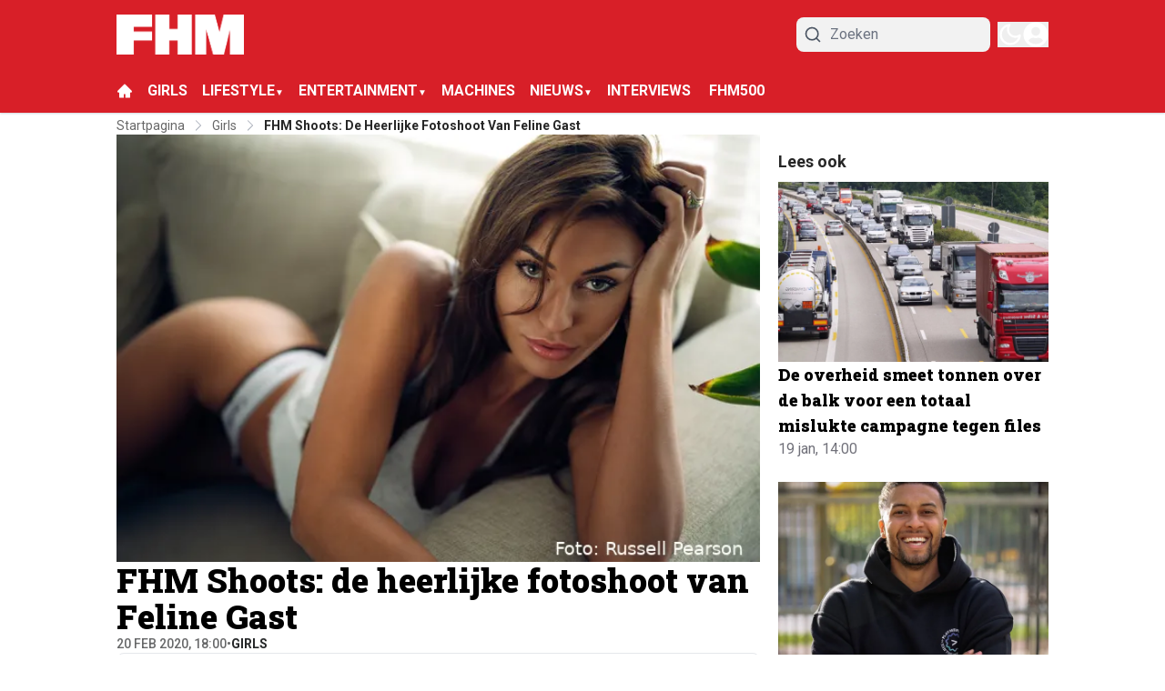

--- FILE ---
content_type: application/javascript; charset=utf-8
request_url: https://cdn.fhm.nl/_next/static/chunks/app/layout-021fd6ab9f584042.js
body_size: 8651
content:
(self.webpackChunk_N_E=self.webpackChunk_N_E||[]).push([[7177],{4475:e=>{e.exports={style:{fontFamily:"'Roboto', 'Roboto Fallback'",fontStyle:"normal"},className:"__className_d23312",variable:"__variable_d23312"}},7598:e=>{e.exports={root:"tweet-skeleton_root__y4yAT"}},7726:e=>{e.exports={skeleton:"skeleton_skeleton__u0Z23",loading:"skeleton_loading__NOfnf"}},13916:(e,t,r)=>{Promise.resolve().then(r.bind(r,93365)),Promise.resolve().then(r.bind(r,51343)),Promise.resolve().then(r.bind(r,39617)),Promise.resolve().then(r.bind(r,75457)),Promise.resolve().then(r.bind(r,71876)),Promise.resolve().then(r.bind(r,32733)),Promise.resolve().then(r.bind(r,32331)),Promise.resolve().then(r.bind(r,50673)),Promise.resolve().then(r.bind(r,47026)),Promise.resolve().then(r.bind(r,18504)),Promise.resolve().then(r.bind(r,39943)),Promise.resolve().then(r.bind(r,41041)),Promise.resolve().then(r.bind(r,42686)),Promise.resolve().then(r.bind(r,59520)),Promise.resolve().then(r.bind(r,16707)),Promise.resolve().then(r.bind(r,72023)),Promise.resolve().then(r.bind(r,92085)),Promise.resolve().then(r.bind(r,41670)),Promise.resolve().then(r.bind(r,1907)),Promise.resolve().then(r.bind(r,95204)),Promise.resolve().then(r.t.bind(r,41402,23)),Promise.resolve().then(r.bind(r,24437)),Promise.resolve().then(r.bind(r,36552)),Promise.resolve().then(r.t.bind(r,73677,23)),Promise.resolve().then(r.t.bind(r,4475,23)),Promise.resolve().then(r.t.bind(r,88204,23)),Promise.resolve().then(r.bind(r,87672)),Promise.resolve().then(r.t.bind(r,96980,23)),Promise.resolve().then(r.bind(r,245)),Promise.resolve().then(r.bind(r,32269)),Promise.resolve().then(r.t.bind(r,83896,23)),Promise.resolve().then(r.t.bind(r,84420,23)),Promise.resolve().then(r.t.bind(r,40592,23)),Promise.resolve().then(r.bind(r,10960)),Promise.resolve().then(r.t.bind(r,17411,23)),Promise.resolve().then(r.t.bind(r,99231,23)),Promise.resolve().then(r.t.bind(r,27865,23)),Promise.resolve().then(r.t.bind(r,58373,23)),Promise.resolve().then(r.t.bind(r,74595,23)),Promise.resolve().then(r.t.bind(r,48426,23)),Promise.resolve().then(r.t.bind(r,40373,23)),Promise.resolve().then(r.t.bind(r,65284,23)),Promise.resolve().then(r.t.bind(r,88975,23)),Promise.resolve().then(r.t.bind(r,90476,23)),Promise.resolve().then(r.t.bind(r,69225,23)),Promise.resolve().then(r.t.bind(r,31759,23)),Promise.resolve().then(r.t.bind(r,7726,23)),Promise.resolve().then(r.t.bind(r,7598,23)),Promise.resolve().then(r.bind(r,36881)),Promise.resolve().then(r.bind(r,93366)),Promise.resolve().then(r.bind(r,87534)),Promise.resolve().then(r.bind(r,68082)),Promise.resolve().then(r.bind(r,83907)),Promise.resolve().then(r.bind(r,24936)),Promise.resolve().then(r.bind(r,71763)),Promise.resolve().then(r.bind(r,95534)),Promise.resolve().then(r.bind(r,69582)),Promise.resolve().then(r.bind(r,66694)),Promise.resolve().then(r.bind(r,16052)),Promise.resolve().then(r.bind(r,19273)),Promise.resolve().then(r.bind(r,30830)),Promise.resolve().then(r.bind(r,72111)),Promise.resolve().then(r.bind(r,45064)),Promise.resolve().then(r.bind(r,72040)),Promise.resolve().then(r.bind(r,27723)),Promise.resolve().then(r.bind(r,57751)),Promise.resolve().then(r.bind(r,79853))},17411:e=>{e.exports={verifiedOld:"verified-badge_verifiedOld__mErH8",verifiedBlue:"verified-badge_verifiedBlue__fbSq6",verifiedGovernment:"verified-badge_verifiedGovernment__BHT3z"}},20390:(e,t,r)=>{"use strict";r.d(t,{A:()=>i});var o=r(49499),n=r(8614),s=r(12115),a=r(57039);let i=e=>{let{setSuccessLogin:t}=e,[r,i]=(0,s.useState)({}),{setShowAuthModal:l,setIsAnonymous:d,isAnonymous:c,setUserData:m,tenant:u}=(0,o.Z2)(),[h,p]=(0,s.useState)({login:"",password:""}),b=async()=>{await (0,n.wz)().then(e=>{if(e){m(e),localStorage.setItem("".concat(u,"-user"),JSON.stringify(e));let t=window.localStorage.getItem("".concat(u,"-accessToken"));n.nC.setHeader("Authorization","Bearer ".concat(t)),n.aV.setHeader("Authorization","Bearer ".concat(t))}})},g=async e=>{e.preventDefault(),await n.nC.post("/login",{login:h.login,password:h.password}).then(e=>{w(e.data.data.authorization),t&&t(!0),setTimeout(()=>{t&&t(!1),l(!1)},2e3)}).catch(e=>{var t,r;let o=null==e||null==(r=e.data)||null==(t=r.metaData)?void 0:t.message;o?i({login:o}):i({login:(0,a.p)("common:invalid_credentials")}),console.log(e)})},w=e=>{c&&d(!1),(e=>{window.localStorage.setItem("".concat(u,"-accessToken"),e),n.nC.setHeader("Authorization","Bearer ".concat(e)),n.aV.setHeader("Authorization","Bearer ".concat(e))})(e),localStorage.getItem("".concat(u,"-user"))||b()};return{formData:h,login:w,onSubmit:g,errors:r,handleChange:e=>{let{name:t,value:r}=e.target;p({...h,[t]:r})}}}},27865:e=>{e.exports={root:"tweet-link_root__AKuKj"}},31759:e=>{e.exports={root:"tweet-not-found_root____QM1"}},32733:(e,t,r)=>{"use strict";r.d(t,{GoogleAnalytics:()=>s});var o=r(95155),n=r(68321);r(12115);let s=e=>{let{gaIds:t,hasConsentManagement:r}=e;if(!(null==t?void 0:t.length))return null;let s=t[0];return(0,o.jsxs)(o.Fragment,{children:[(0,o.jsx)(n.default,{src:"https://www.googletagmanager.com/gtag/js?id=".concat(s)}),(0,o.jsx)(n.default,{id:"google-analytics",children:"\n        window.dataLayer = window.dataLayer || [];\n        function gtag(){window.dataLayer.push(arguments);}\n         \n        gtag('consent', 'default', {\n          ad_storage: ".concat(r?'"denied"':'"granted"',",\n          analytics_storage: ").concat(r?'"denied"':'"granted"',",\n          ad_personalization: ").concat(r?'"denied"':'"granted"',",\n          ad_user_data: ").concat(r?'"denied"':'"granted"',",\n          functionality_storage: ").concat(r?'"denied"':'"granted"',",\n          personalization_storage: ").concat(r?'"denied"':'"granted"',",\n          security_storage: ").concat(r?'"denied"':'"granted"',"\n        });\n         \n        gtag('js', new Date());\n        ").concat(t.map(e=>"gtag('config', '".concat(e,"');")).join("\n"),"\n      ")})]})}},39617:(e,t,r)=>{"use strict";r.r(t),r.d(t,{default:()=>v});var o=r(95155),n=r(8614),s=r(57039),a=r(20063),i=r(49499);let l=e=>{let{successLogin:t}=e,r=(0,a.useRouter)(),l=(0,a.usePathname)(),{setShowAuthModal:d,tenant:c}=(0,i.Z2)();return(0,o.jsxs)("div",{className:"append-content relative p-4 pt-12 overflow-hidden bg-white rounded-lg shadow dark:bg-[#222]",children:[t&&(0,o.jsx)("div",{className:"bg-teal-100 mb-10 border-t-4 border-teal-500 rounded-b text-teal-900 px-4 py-3 shadow-md login-alert",role:"alert",children:(0,s.p)("common:login_success")}),(0,o.jsx)("button",{onClick:()=>{d(!1),r.push("/user/profile")},className:"focus:outline-none uppercase w-full border-primary   border font-semibold rounded-lg bg-primary text-white p-2 hover:opacity-75",children:(0,s.p)("pages:user.profile")}),(0,o.jsx)("button",{onClick:()=>{d(!1),"/user/profile"===l&&r.push("/"),window.localStorage.removeItem("".concat(c,"-accessToken")),window.localStorage.removeItem("".concat(c,"-user")),n.aV.deleteHeader("Authorization"),n.nC.deleteHeader("Authorization"),window.location.reload()},className:"mt-2 focus:outline-none uppercase w-full border-primary   border font-semibold rounded-lg bg-primary text-white p-2 hover:opacity-75",children:(0,s.p)("common:logout")})]})};var d=r(78301),c=r(12115),m=r(12245),u=r(59127);let h=()=>{let{canLoginByFacebook:e,canLoginByGoogle:t}=(0,i.Z2)(),{loginWithFacebook:r,loginWithGoogle:s}={loginWithFacebook:async()=>{await (0,n.dW)().then(e=>window.location.assign(e||""))},loginWithGoogle:async()=>{await (0,n.E6)().then(e=>window.location.assign(e||""))}};return(0,o.jsxs)(o.Fragment,{children:[e&&(0,o.jsxs)("button",{onClick:r,className:"relative w-full rounded-lg p-2 mb-2 flex justify-center transition-all py-2 items-center font-semibold border-0 text-white bg-[#435A92] hover:bg-primary focus:ring-primary",children:[(0,o.jsx)(u.iYk,{className:"inline mr-2",size:24}),"Facebook"]}),t&&(0,o.jsxs)("button",{onClick:s,className:"relative w-full rounded-lg flex justify-center transition-all py-2 items-center -2 font-semibold dark:text-black text-black bg-white hover:bg-gray-300 focus:ring-gray-300",children:[(0,o.jsx)(m.F4b,{className:"inline mr-2",size:24}),(0,o.jsx)("span",{className:"text-black",children:"Google"})]})]})};var p=r(20390),b=r(81558),g=r(94706);let w=e=>{let{setCurrentView:t,setSuccessLogin:r}=e,{formData:n,handleChange:a,errors:l,onSubmit:d}=(0,p.A)({setSuccessLogin:r}),{setIsAnonymous:m,setShowAuthModal:u,recaptchaSiteKey:w,anonymousComment:f,setRecaptchaToken:x,canLoginByGoogle:v,canLoginByFacebook:_}=(0,i.Z2)(),[y,j]=(0,c.useState)(!1),k=_||v,N=e=>{x(e),j(!1),m(!0),setTimeout(()=>u(!1),50)},{title:P,hint:S,login:C,registerBtn:E,anonymousBtn:z}={title:(0,s.p)("common:login"),hint:k?(0,s.p)("common:login_with_social_media"):(0,s.p)("common:login_with_username"),login:(0,s.p)("common:login"),registerBtn:(0,s.p)("common:register"),anonymousBtn:(0,s.p)("common:guest")};return(0,o.jsx)("div",{className:"relative p-4 overflow-hidden bg-white rounded-sn shadow append-content dark:bg-[#222]",children:(0,o.jsxs)("div",{className:"flex flex-col mb-4 text-left",children:[(0,o.jsxs)("div",{className:"relative p-4 mb-4 -m-4 bg-slate-200 dark:bg-[#222]",children:[(0,o.jsx)("h3",{className:"my-4 text-[32px] font-bold leading-6",children:P}),(0,o.jsx)("p",{className:"mb-4 text-gray-400",children:S}),k&&(0,o.jsx)(h,{})]}),(0,o.jsxs)(b.G3,{reCaptchaKey:w||"",children:[(0,o.jsxs)("form",{onSubmit:d,className:"text-left",children:[(0,o.jsxs)("div",{className:"mb-4",children:[(0,o.jsx)("label",{className:"block mb-1 capitalize text-sm dark:text-white/70 font-semibold text-gray-700",children:(0,s.p)("common:username")}),(0,o.jsx)("input",{placeholder:(0,s.p)("common:username_placeholder"),autoComplete:"username",name:"login",value:n.login,onChange:a,className:"block w-full p-2 bg-transparent border rounded-sn focus:outline-none border-zinc-700 focus:ring-primary focus:border-primary"}),(0,o.jsx)("p",{className:"text-red-500",children:l.login})]}),(0,o.jsx)("div",{className:"relative",children:(0,o.jsxs)("div",{className:"mb-4",children:[(0,o.jsxs)("div",{className:"flex justify-between",children:[(0,o.jsx)("label",{className:"block mb-1 capitalize text-sm dark:text-white/70 font-semibold text-gray-700",children:(0,s.p)("common:password")}),(0,o.jsxs)(g.h,{onClick:()=>t("forget"),className:"top-[2px] right-0 text-xs font-semibold text-primary dark:text-primaryDark dark:text-primary  hover:opacity-75 cursor-pointer text-right",children:[(0,s.p)("common:forgot_password"),"?"]})]}),(0,o.jsx)("input",{type:"password",placeholder:(0,s.p)("common:password"),name:"password",value:n.password,onChange:a,className:"block w-full p-2 mb-4 bg-transparent border rounded-sn focus:outline-none border-zinc-700 focus:ring-primary focus:border-primary"}),(0,o.jsx)("p",{className:"text-red-500",children:l.password})]})}),(0,o.jsx)("button",{type:"submit",className:"w-full uppercase p-2 font-semibold h-10 text-white border rounded-sm focus:outline-none border-primary bg-primary hover:opacity-75",children:C})]}),(0,o.jsx)("button",{onClick:()=>t("register"),className:"w-full mt-4 uppercase dark:text-primaryDark font-semibold bg-transparent rounded-sn register-switch-btn focus:outline-none text-primary hover:opacity-75",children:E}),f&&(0,o.jsx)("button",{onClick:()=>{w?j(!0):N("")},className:"w-full mt-4 dark:text-primaryDark font-semibold bg-transparent rounded-sn register-switch-btn focus:outline-none text-primary hover:opacity-75",children:z}),y&&f&&(0,o.jsx)(b.z2,{onVerify:e=>N(e)})]})]})})},f=e=>{let{setCurrentView:t}=e,{errors:r,submit:a,username:l,email:d,password:m,password_confirmation:u,showRecaptcha:p,handleInputChange:g,handleRecaptchaVerification:w,hasRegistered:f,isLoading:x}=(()=>{let[e,t]=(0,c.useState)({username:"",email:"",password:"",password_confirmation:""}),[r,o]=(0,c.useState)(!1),[a,i]=(0,c.useState)(!1),[l,d]=(0,c.useState)(!1),[m,u]=(0,c.useState)({}),h=async e=>{try{if(!e)throw Error();i(!1),p(e)}catch(e){u({other:"Recaptcha not correctly configured"})}finally{d(!1)}},p=async t=>{let r=window.location.hostname+"";n.nC.post("/r-register",{...e,check_score:1,"g-recaptcha-response":t,redirect_url:r}).then(()=>{o(!0),i(!1),d(!1)}).catch(e=>{var t,r,o;let n=e.data.metaData;(null==(t=n.errors)?void 0:t.email)&&u(e=>{var t;return{...e,email:null==(t=n.errors)?void 0:t.email[0]}}),(null==(r=n.errors)?void 0:r.username)&&u(e=>{var t;return{...e,username:null==(t=n.errors)?void 0:t.username[0]}}),(null==(o=n.errors)?void 0:o.password)&&u(e=>{var t;return{...e,password:null==(t=n.errors)?void 0:t.password[0]}}),(null==n?void 0:n.message)&&(null==n?void 0:n.status)===500&&u(e=>({...e,other:n.message})),i(!1),d(!1)})};return{username:e.username,email:e.email,password:e.password,password_confirmation:e.password_confirmation,submit:t=>{if(t.preventDefault(),e.password!==e.password_confirmation)return void u({...m,password_confirmation:(0,s.p)("common:password_match_error")});u({}),d(!0),i(!0)},errors:m,hasRegistered:r,showRecaptcha:a,isLoading:l,handleRecaptchaVerification:h,onRecaptchaExpire:()=>i(!1),handleInputChange:e=>{let{name:r,value:o}=e.target;t(e=>({...e,[r]:o}))}}})(),{recaptchaSiteKey:v,canLoginByGoogle:_,canLoginByFacebook:y}=(0,i.Z2)(),j=y||_;return(0,o.jsx)("div",{className:"relative p-4 overflow-hidden bg-white rounded-sm shadow append-content dark:bg-[#222]",children:f?(0,o.jsx)("p",{className:"bg-primary/40 border-2 font-semibold mt-6 p-3 rounded-md text-primary dark:text-primaryDark",children:(0,s.p)("common:has_registered")}):(0,o.jsxs)("div",{className:"flex flex-col mb-4 text-left",children:[(0,o.jsxs)("div",{className:"relative p-4 mb-4 -m-4 bg-slate-200 dark:bg-[#222]",children:[(0,o.jsx)("h3",{className:"my-4 text-[32px] font-bold leading-6",children:(0,s.p)("common:register")}),(0,o.jsx)("p",{className:"mb-4 text-gray-400",children:j?(0,o.jsx)(o.Fragment,{children:(0,s.p)("common:register_with_social_media")}):(0,o.jsxs)(o.Fragment,{children:[" ",(0,s.p)("common:register_with_email")]})}),j&&(0,o.jsx)(h,{})]}),v&&(0,o.jsx)(b.G3,{reCaptchaKey:v,children:(0,o.jsxs)("form",{className:"text-left",onSubmit:a,children:[(0,o.jsxs)("div",{className:"mb-4",children:[(0,o.jsx)("label",{className:"block mb-1 capitalize text-sm dark:text-white/70 font-semibold text-gray-700",children:(0,s.p)("common:username")}),(0,o.jsx)("input",{name:"username",onChange:g,value:l,placeholder:(0,s.p)("common:username_placeholder"),autoComplete:"username",className:"block w-full p-2 bg-transparent border rounded-sm focus:outline-none border-zinc-700 focus:ring-primary focus:border-primary"}),r.username&&(0,o.jsx)("span",{className:"text-xs text-red-700",id:"email_login_errors",role:"alert",children:r.username})]}),(0,o.jsxs)("div",{className:"mb-4",children:[(0,o.jsx)("label",{className:"block mb-1 text-sm dark:text-white/70 font-semibold text-gray-700",children:"Email"}),(0,o.jsx)("input",{name:"email",value:d,type:"email",onChange:g,id:"register_email",placeholder:(0,s.p)("common:email_placeholder"),autoComplete:"username",className:"block w-full p-2 mb-4 bg-transparent border rounded-sm focus:outline-none border-zinc-700 focus:ring-primary focus:border-primary"}),r.email&&(0,o.jsx)("span",{className:"text-xs text-red-700",id:"register_email_error",role:"alert",children:r.email})]}),(0,o.jsxs)("div",{className:"relative",children:[(0,o.jsx)("label",{className:"block mb-1 text-sm dark:text-white/70 font-semibold text-gray-700",children:(0,s.p)("common:password")}),(0,o.jsx)("input",{minLength:12,type:"password",name:"password",onChange:g,value:m,placeholder:(0,s.p)("common:password_placeholder"),id:"register_password",className:"block w-full p-2 mb-4 bg-transparent border rounded-sm focus:outline-none border-zinc-700 focus:ring-primary focus:border-primary"}),r.password&&(0,o.jsx)("span",{className:"text-xs text-red-700",id:"register_password_error",role:"alert",children:r.password})]}),(0,o.jsxs)("div",{className:"relative mb-4",children:[(0,o.jsx)("label",{className:"block mb-1 text-sm dark:text-white/70 font-semibold text-gray-700",children:(0,s.p)("common:repeat_password")}),(0,o.jsx)("input",{minLength:12,type:"password",name:"password_confirmation",onChange:g,value:u,placeholder:(0,s.p)("common:repeat_password_placeholder"),id:"register_password_confirmation",className:"block w-full p-2 mb-4 bg-transparent border rounded-sm focus:outline-none border-zinc-700 focus:ring-primary focus:border-primary"}),r.password_confirmation&&(0,o.jsx)("span",{className:"text-xs text-red-700",id:"register_password_confirmation_error",role:"alert",children:r.password_confirmation}),r.other&&(0,o.jsx)("span",{className:"text-xs text-red-700",children:r.other})]}),(0,o.jsxs)("button",{type:"submit",className:"w-full uppercase p-2 font-semibold text-white border rounded-sm focus:outline-none border-primary bg-primary hover:opacity-75",children:[x&&(0,o.jsx)("span",{className:"animate-ping inline-block w-4 h-4 bg-white opacity-75 mr-5 rounded-full",role:"status","aria-hidden":"true"}),(0,s.p)("common:register")]}),p&&(0,o.jsx)(b.z2,{onVerify:w})]})}),(0,o.jsx)("button",{onClick:()=>t("login"),className:"w-full uppercase mt-4 dark:text-primaryDark font-semibold bg-transparent rounded-sm register-switch-btn focus:outline-none text-primary hover:opacity-75",children:(0,s.p)("common:login")})]})})},x=e=>{let{setCurrentView:t}=e,{email:r,handleChangeEmail:a,submit:i,successMessage:l,isLoading:d}=(()=>{let[e,t]=(0,c.useState)(""),[r,o]=(0,c.useState)(""),[s,a]=(0,c.useState)(!1),i=async t=>{t.preventDefault(),a(!0);try{let t=window.location.hostname+"",r=await n.nC.post("/forgot-password",{email:e,redirect_url:"".concat(t,"/password/reset")});o(r.data.metaData.message)}catch(e){o(e.message)}finally{a(!1)}};return{isLoading:s,email:e,handleChangeEmail:e=>{let{value:r}=e.target;t(r)},submit:i,successMessage:r}})();return(0,o.jsx)("div",{className:"append-content relative p-4 overflow-hidden bg-white rounded-lg shadow dark:bg-[#222]",children:l?(0,o.jsx)("p",{className:"bg-primary/40 border-2 font-semibold mt-6 p-3 rounded-md text-primary",children:l}):(0,o.jsxs)("div",{className:"flex flex-col  mb-4 text-center",children:[(0,o.jsx)("div",{className:"relative py-4 px-8 mb-4 -m-4 bg-slate-200 dark:bg-[#222]",children:(0,o.jsxs)("p",{children:[" ",(0,s.p)("common:forgot_password_prompt")]})}),(0,o.jsxs)("form",{className:"text-left",onSubmit:i,children:[(0,o.jsx)("div",{id:"reset_password_result",style:{display:"none"},children:(0,o.jsx)("div",{className:"bg-teal-100 border-t-4 border-teal-500 rounded-b text-teal-900 px-4 py-3 shadow-md login-alert",role:"alert"})}),(0,o.jsxs)("div",{className:"mb-4",children:[(0,o.jsx)("label",{className:"mb-1 block text-sm dark:text-white/70 font-semibold text-gray-700",children:"Email"}),(0,o.jsx)("input",{name:"email",value:r,onChange:a,type:"email",id:"register_email",placeholder:(0,s.p)("common:email_placeholder"),autoComplete:"username",className:"block w-full p-2 mb-4 focus:outline-none border bg-transparent border-zinc-100 rounded-lg focus:ring-primary focus:border-primary"})]}),(0,o.jsxs)("button",{type:"submit",className:"focus:outline-none flex items-center justify-center w-full border-primary border font-semibold rounded-lg bg-primary text-white p-2 hover:opacity-75",children:[d&&(0,o.jsx)("span",{className:"animate-ping inline-block w-4 h-4 bg-white opacity-75 mr-5 rounded-full",role:"status","aria-hidden":"true"}),(0,s.p)("common:reset_password")]}),(0,o.jsx)("div",{className:"text-center",children:(0,o.jsxs)("b",{children:[" ",(0,s.p)("common:or")]})}),(0,o.jsx)("button",{onClick:()=>t("login"),className:"focus:outline-none w-full border-primary border font-semibold rounded-lg bg-primary text-white p-2 hover:opacity-75",children:(0,s.p)("common:login")}),(0,o.jsx)("button",{onClick:()=>t("register"),className:"mt-2 focus:outline-none w-full border-primary border font-semibold rounded-lg bg-primary text-white p-2 hover:opacity-75",children:(0,s.p)("common:register")})]})]})})},v=()=>{let{userData:e,showAuthModal:t,setShowAuthModal:r}=(0,i.Z2)(),[n,s]=(0,c.useState)("login"),[a,m]=(0,c.useState)(!1);return(0,o.jsx)(d.default,{show:t,onClose:()=>r(!1),closeOnOutsideClick:!1,children:e?(0,o.jsx)(l,{successLogin:a}):(0,o.jsxs)(o.Fragment,{children:["login"===n&&(0,o.jsx)(w,{setSuccessLogin:m,setCurrentView:s}),"register"===n&&(0,o.jsx)(f,{setCurrentView:s}),"forget"===n&&(0,o.jsx)(x,{setCurrentView:s})]})})}},40373:e=>{e.exports={info:"tweet-info_info__AiKtR",infoLink:"tweet-info_infoLink__Ty7pE",infoIcon:"tweet-info_infoIcon__qNVaY"}},40592:e=>{e.exports={header:"tweet-header_header__ZbZwA",avatar:"tweet-header_avatar__NGTFf",avatarOverflow:"tweet-header_avatarOverflow__qr0Z2",avatarSquare:"tweet-header_avatarSquare__ttGex",avatarShadow:"tweet-header_avatarShadow__9oGQr",author:"tweet-header_author__vXsch",authorLink:"tweet-header_authorLink__khFUU",authorVerified:"tweet-header_authorVerified__IKR_y",authorLinkText:"tweet-header_authorLinkText__m3aeF",authorMeta:"tweet-header_authorMeta__DOwN4",authorFollow:"tweet-header_authorFollow__dExbC",username:"tweet-header_username__xqA4f",follow:"tweet-header_follow__L7l42",separator:"tweet-header_separator__NII5G",brand:"tweet-header_brand__5tdnX",twitterIcon:"tweet-header_twitterIcon__IFEPu"}},41670:(e,t,r)=>{"use strict";r.r(t),r.d(t,{default:()=>c});var o=r(95155),n=r(20063),s=r(33328),a=r(12115);let i=(e,t)=>{if(e.endsWith("Z")||/[+-]\d{2}:\d{2}$/.test(e))return new Date(e).getTime();let r=e.match(/(\d{4})-(\d{2})-(\d{2})[\sT](\d{2}):(\d{2}):(\d{2})/);if(!r)return new Date(e).getTime();let[,o,n,s,a,i,l]=r;try{let e=new Date("".concat(o,"-").concat(n,"-").concat(s,"T12:00:00Z")),r=new Intl.DateTimeFormat("en-CA",{timeZone:t,year:"numeric",month:"2-digit",day:"2-digit",hour:"2-digit",minute:"2-digit",second:"2-digit",hour12:!1}).format(e),d=new Date(r.replace(", ","T")).getTime()-e.getTime();return new Date("".concat(o,"-").concat(n,"-").concat(s,"T").concat(a,":").concat(i,":").concat(l)).getTime()-d}catch(r){return console.error("Timezone conversion error:",{dateStr:e,sourceTimezone:t,error:r}),new Date(e).getTime()}},l="Europe/Amsterdam";var d=r(94706);let c=e=>{let{smartbarData:t}=e,r=(e=>{var t;let{smartbarData:r}=e,{date:o,links:d,visibility:c,end_at:m,start_at:u,text:h,link:p,button_text:b}=r,g=null!=(t=(0,n.usePathname)())?t:"",w=null==d?void 0:d.includes(g),[f,x]=(0,a.useState)(!1),[v,_]=function(e,t){let[r,o]=(0,a.useState)(()=>{try{let r=window.localStorage.getItem(e);return r?JSON.parse(r):t}catch(e){return t}});return[r,t=>{try{let n=t instanceof Function?t(r):t;o(n),window.localStorage.setItem(e,JSON.stringify(n))}catch(e){console.log(e)}}]}("smartbar_date",void 0);return(0,a.useEffect)(()=>{if(!u||!m||!o)return void x(!1);let e=Date.now(),t=i(u,l),r=i(m,l),n=i(o,l),a=t<=e&&r>e;if(!v||new Date(v).getTime()<n)switch(c){case s.TJ.Hidden:x(!1);break;case s.TJ.EverywhereExcept:x(a&&!w);break;case s.TJ.NowhereExcept:x(a&&w);break;default:x(a)}},[u,m,o,v,c,w]),(0,a.useEffect)(()=>{f&&_(void 0)},[f,_]),{show:f,handleCloseSmartbar:e=>{x(!1),_(e)},text:h,link:p,lastUpdated:o,button_text:b}})({smartbarData:t}),c=(0,n.useRouter)();return(0,o.jsx)(o.Fragment,{children:r&&r.show&&(0,o.jsx)("div",{className:"w-full Smartbar fixed z-30 bottom-0 p-2 py-4  bg-black/90 border-gray-200/30 border-t backdrop-blur-lg",children:(0,o.jsxs)("div",{className:"flex items-center container mx-auto justify-between gap-8 ",children:[(0,o.jsxs)("div",{className:"flex justify-between flex-1 items-center Smartbar-content",children:[(0,o.jsx)(d.h,{href:null==r?void 0:r.link,className:"text-sm sm:text-base hover:underline text-white",children:null==r?void 0:r.text}),r.button_text&&(0,o.jsx)("button",{onClick:()=>c.push(r.link),className:"transition-all focus:outline-none px-8  duration-700 font-semibold rounded-lg bg-primary text-white p-2 hover:opacity-75",children:r.button_text})]}),(0,o.jsx)("button",{onClick:()=>{r.handleCloseSmartbar(r.lastUpdated)},style:{float:"right",fontSize:" 1.2rem",fontWeight:700,lineHeight:1,color:"gray",textShadow:" 0 1px 0 #fff"},className:"opacity-60 hover:opacity-100 transition-all Smartbar-close-button",children:"✖"})]})})})}},47026:(e,t,r)=>{"use strict";r.r(t),r.d(t,{default:()=>d});var o=r(95155),n=r(8614),s=r(20390),a=r(68321),i=r(12115),l=r(49499);let d=e=>{let{authGoogleAppId:t}=e,{login:r}=(0,s.A)({}),[d,c]=(0,i.useState)(!1),[m,u]=(0,i.useState)(!1),{tenant:h}=(0,l.Z2)();(0,i.useEffect)(()=>{let e=localStorage.getItem("".concat(h,"-accessToken"));t&&!e&&u(!0),d&&(window.google.accounts.id.initialize({client_id:t,callback:p}),window.google.accounts.id.prompt())},[d]);let p=async e=>{let t=await (0,n.$p)(e.credential);t&&r(t)};return m?(0,o.jsx)(a.default,{src:"https://accounts.google.com/gsi/client",onLoad:()=>c(!0),strategy:"lazyOnload"}):(0,o.jsx)(o.Fragment,{})}},48426:e=>{e.exports={root:"tweet-info-created-at_root__Obj_h"}},51343:(e,t,r)=>{"use strict";r.r(t),r.d(t,{default:()=>h});var o=r(95155),n=r(12115),s=r(33328);let a=new(r(82322)).L("https://r.testifier.nl");function i(e){return e.replace(/\?+$/,"")}let l=e=>{let{src:t,width:r,aspectRatio:o=1.5,fit:n}=e,[s,l]=t.split("$watermark:");if(t.includes("r.testifier.nl"))return i(s);if(!t.includes("s3-newsifier.ams3.digitaloceanspaces.com"))return t;let d=i(a.resize(s,{w:r,h:Math.floor(r/o),watermark:l}));return n&&(d=d.replace("fill","fit")),d.includes(".gif")&&(d=d.replace("@webp","")),d};var d=r(15239),c=r(67909),m=r(20063);let u=(0,c.default)(()=>Promise.resolve().then(r.bind(r,78301))),h=e=>{var t,r;let{popupData:a,children:i}=e,{showModal:c,onClose:h}=(e=>{let{popupData:t}=e,[r,o]=(0,n.useState)(!1),{date:a}=t,i=()=>{window.scrollY>document.documentElement.scrollHeight/5&&function(e){try{let t=window.localStorage.getItem(s.MJ);if(!t)return!0;let{lastSeen:r}=JSON.parse(t);if(r!==e)return!0}catch(e){return!1}}(a)&&(o(!0),function(e){try{window.localStorage.setItem(s.MJ,JSON.stringify({lastSeen:e}))}catch(e){console.log(e)}}(a))};return(0,n.useEffect)(()=>(window.addEventListener("scroll",i),()=>window.removeEventListener("scroll",i)),[]),{showModal:r,onClose:()=>o(!1)}})({popupData:a}),p=(0,m.useRouter)(),b=null!=(r=(0,m.usePathname)())?r:"";if(!a)return(0,o.jsx)(o.Fragment,{});let g=null==(t=a.links)?void 0:t.includes(b);return a.visibility!==s.TJ.Hidden&&(a.visibility!==s.TJ.EverywhereExcept||!g)&&(a.visibility!==s.TJ.NowhereExcept||g)&&c?(0,o.jsx)(u,{show:c,onClose:h,children:(0,o.jsxs)("div",{className:"px-2 pt-12 pb-6",children:[a.logoPath&&(0,o.jsx)("div",{className:"relative mb-4 aspect-w-3 aspect-h-2",children:(0,o.jsx)(d.default,{src:a.logoPath,loader:l,layout:"fill",objectFit:"cover",objectPosition:"center",alt:"logo"})}),(0,o.jsx)("div",{className:"gap-4 flex flex-col",id:"article-blocks",children:i}),(0,o.jsx)("div",{className:"mt-4 flex justify-center",children:(0,o.jsx)("button",{className:"profile-submit-btn focus:outline-none px-8 mt-4 border-primary border font-semibold rounded-lg bg-primary text-white p-2 hover:opacity-75",onClick:()=>p.push(a.link),children:a.buttonText})})]})}):(0,o.jsx)(o.Fragment,{})}},58373:e=>{e.exports={root:"tweet-body_root__NEuOx"}},69225:e=>{e.exports={root:"quoted-tweet-body_root__LYupi"}},73677:()=>{},78301:(e,t,r)=>{"use strict";r.r(t),r.d(t,{default:()=>d});var o=r(95155),n=r(12115),s=r(47650);let a=function(e,t,r,o){let s=(0,n.useRef)(t);(0,n.useEffect)(()=>{s.current=t},[t]),(0,n.useEffect)(()=>{let t=(null==r?void 0:r.current)||window;if(!(t&&t.addEventListener))return;let n=e=>s.current(e);return t.addEventListener(e,n,o),()=>{t.removeEventListener(e,n)}},[e,r,o])},i=function(e,t){let r=arguments.length>2&&void 0!==arguments[2]?arguments[2]:"mousedown";a(r,r=>{let o=null==e?void 0:e.current;!o||o.contains(r.target)||t(r)})},l=s.createPortal,d=e=>{let{show:t=!1,onClose:r,backgroundColor:s,children:a,closeOnOutsideClick:d=!0}=e,c=(0,n.useRef)(null),[m,u]=(0,n.useState)(!1);return((0,n.useEffect)(()=>(u(!0),()=>u(!1)),[]),i(c,()=>{d&&r()}),m&&t)?l((0,o.jsx)("div",{className:"fixed inset-0 z-50 overflow-y-auto",children:(0,o.jsxs)("div",{className:"min-h-screen px-4 text-center",children:[(0,o.jsx)("div",{className:"fixed inset-0 bg-gray-500 bg-opacity-75 transition-opacity"}),(0,o.jsx)("span",{className:"inline-block h-screen align-middle","aria-hidden":"true",children:"​"}),(0,o.jsxs)("div",{ref:c,className:"max-w-md inline-block relative w-full my-8 overflow-hidden text-left align-middle transform transition-all shadow-xl rounded-lg\n            ".concat(null!=s?s:"bg-white","\n          "),children:[(0,o.jsx)("button",{type:"button",className:"absolute top-3 right-4 z-20","data-modal-toggle":"authentication-modal","data-handler":"true",onClick:r,children:(0,o.jsx)("svg",{className:"w-5 h-5 stroke-neutral-500 dark:stroke-white",viewBox:"0 0 20 20",xmlns:"http://www.w3.org/2000/svg",children:(0,o.jsx)("path",{fillRule:"evenodd",d:"M4.293 4.293a1 1 0 011.414 0L10 8.586l4.293-4.293a1 1 0 111.414 1.414L11.414 10l4.293 4.293a1 1 0 01-1.414 1.414L10 11.414l-4.293 4.293a1 1 0 01-1.414-1.414L8.586 10 4.293 5.707a1 1 0 010-1.414z",clipRule:"evenodd"})})}),a]})]})}),document.body):null}},83896:e=>{e.exports={root:"tweet-container_root__wzLwj",article:"tweet-container_article__jIFmm"}},84420:()=>{},88204:e=>{e.exports={style:{fontFamily:"'Roboto Slab', 'Roboto Slab Fallback'",fontStyle:"normal"},className:"__className_eaac86",variable:"__variable_eaac86"}},88975:e=>{e.exports={replies:"tweet-replies_replies__1DEIU",link:"tweet-replies_link__bBB0L",text:"tweet-replies_text__Ap4WV"}},90476:e=>{e.exports={header:"quoted-tweet-header_header__6tK8Q",avatar:"quoted-tweet-header_avatar__klvRR",avatarSquare:"quoted-tweet-header_avatarSquare___UVXG",author:"quoted-tweet-header_author__AHSzv",authorText:"quoted-tweet-header_authorText__2Majx",username:"quoted-tweet-header_username__A9gFU"}},93365:(e,t,r)=>{"use strict";r.d(t,{Providers:()=>d});var o=r(95155),n=r(15732);r(12115);var s=r(49499),a=r(88262),i=r(95010);function l(e){let{children:t,...r}=e;return(0,o.jsx)(i.N,{...r,children:t})}function d(e){let{children:t,recaptchaSiteKey:r,anonymousComment:i,canLoginByGoogle:d,canLoginByFacebook:c,defaultTheme:m,tenant:u}=e;return(0,o.jsx)(s.sH,{tenant:u,anonymousComment:i,recaptchaSiteKey:r,canLoginByGoogle:d,canLoginByFacebook:c,children:(0,o.jsx)(a.i,{children:(0,o.jsx)(l,{enableSystem:!1,...(0,n.ME)(m),attribute:"class",children:t})})})}},95204:(e,t,r)=>{"use strict";r.r(t),r.d(t,{default:()=>a});var o=r(95155),n=r(12115),s=r(68321);let a=e=>{let{settings:t}=e,r=null==t?void 0:t["web_push_service.provider"],a=null==t?void 0:t["web_push_service.id"],[i,l]=(0,n.useState)(!1);return((0,n.useEffect)(()=>{if(!a||!r)return;let e=setTimeout(()=>l(!0),5e3),t=["mousedown","keydown","touchstart","scroll"],o=()=>{l(!0),clearTimeout(e),t.forEach(e=>document.removeEventListener(e,o))};return t.forEach(e=>document.addEventListener(e,o,{once:!0,passive:!0})),()=>{clearTimeout(e),t.forEach(e=>document.removeEventListener(e,o))}},[a,r]),(0,n.useEffect)(()=>{"webpushr"===r&&a&&!window.webpushr&&(window.webpushr=function(){(window.webpushr.q=window.webpushr.q||[]).push(arguments)})},[r,a]),i)?(0,o.jsxs)(o.Fragment,{children:["onesignal"===r&&a&&(0,o.jsxs)(o.Fragment,{children:[(0,o.jsx)("link",{rel:"dns-prefetch",href:"https://cdn.onesignal.com"}),(0,o.jsx)("link",{rel:"dns-prefetch",href:"https://onesignal.com"}),(0,o.jsx)("link",{rel:"preconnect",href:"https://cdn.onesignal.com",crossOrigin:"anonymous"}),(0,o.jsx)(s.default,{id:"onesignal-sdk",src:"https://cdn.onesignal.com/sdks/web/v16/OneSignalSDK.page.js",strategy:"lazyOnload",onLoad:()=>{"onesignal"===r&&a&&(window.OneSignalDeferred=window.OneSignalDeferred||[],window.OneSignalDeferred.push(async function(e){await e.init({appId:a,serviceWorkerParam:{scope:"/"},serviceWorkerPath:"OneSignalSDKWorker.js",notifyButton:{enable:!0},promptOptions:{slidedown:{prompts:[{type:"push",autoPrompt:!0}]}}})}))}})]}),"webpushr"===r&&a&&(0,o.jsxs)(o.Fragment,{children:[(0,o.jsx)("link",{rel:"dns-prefetch",href:"https://cdn.webpushr.com"}),(0,o.jsx)("link",{rel:"preconnect",href:"https://cdn.webpushr.com",crossOrigin:"anonymous"}),(0,o.jsx)(s.default,{id:"webpushr-jssdk",src:"https://cdn.webpushr.com/app.min.js",strategy:"lazyOnload",onLoad:()=>{"webpushr"===r&&a&&window.webpushr("setup",{key:a})}})]})]}):null}},96980:e=>{e.exports={verified:"icons_verified__CfY5Y"}},99231:e=>{e.exports={root:"tweet-in-reply-to_root__YQ5z4"}}},e=>{e.O(0,[3909,3336,9279,269,6808,5284,6536,4482,5558,6658,845,5831,9599,2852,5167,5239,2495,4187,8980,5521,876,5732,8441,1255,7358],()=>e(e.s=13916)),_N_E=e.O()}]);

--- FILE ---
content_type: text/javascript;charset=UTF-8
request_url: https://www.flashb.id/universal/a34662e8-683a-5d3e-8662-51f3e5c3bd2f.js
body_size: 371
content:
window._hbdbrk = window._hbdbrk || [];
window._hbdbrk.push([ '_id', 'a34662e8-683a-5d3e-8662-51f3e5c3bd2f' ]);

var hbdbrkElements = [];
var st = document.createElement('script');
var supportModule = 'noModule' in st;
window._hbdbrk.push([ '_module', supportModule ]);

var hbdbrkConfig = supportModule ? {"main":"assets/js/hbdbrk_e44d611bc053d01474a7_m.js","style":"assets/css/hbdbrk_e44d611bc053d01474a7.css","dependencies":["assets/js/inc/pbjs_27eb4896342b16c09502_m.js"],"polyfill":["assets/js/polyfill_7ea7e2918f74c96ac836_m.js"]} : {"main":"assets/js/hbdbrk_504bd67df6be91486df3.js","style":"assets/css/hbdbrk_504bd67df6be91486df3.css","dependencies":["assets/js/inc/pbjs_27eb4896342b16c09502.js"],"polyfill":["assets/js/polyfill_52a3647ad7ae5aa96e27.js"]};

try {
  if (
    !(window.ResizeObserver && 'IntersectionObserver' in window)
    || !('IntersectionObserverEntry' in window)
    || typeof document.head.after != 'function')
  {
    var pl = document.createElement('script');
    pl.type = 'text/javascript';
    pl.async = true;
    pl.src = 'https://www.flashb.id/' + hbdbrkConfig.polyfill;
    document.head.insertAdjacentElement('afterbegin', pl);
  }
} catch (e) {
}

//add main script
st.type = 'text/javascript';
st.async = true;
st.src = 'https://www.flashb.id/' + hbdbrkConfig.main;
hbdbrkElements.push(st);
var hbdbrkDependencies = hbdbrkConfig.dependencies ? hbdbrkConfig.dependencies : [];

for (var i = 0; i < hbdbrkDependencies.length; i++) {
  var st = document.createElement('link');
  st.rel = 'preload';
  st.as = 'script';
  st.href = 'https://www.flashb.id/' + hbdbrkDependencies[i];
  hbdbrkElements.push(st);
}

if (hbdbrkConfig.style) {
  var se = document.createElement('link');
  se.rel = 'stylesheet';
  se.href = 'https://www.flashb.id/' + hbdbrkConfig.style;
  hbdbrkElements.push(se);
}

for (var p in hbdbrkElements) {
  document.head.insertAdjacentElement('afterbegin', hbdbrkElements[p]);
}
